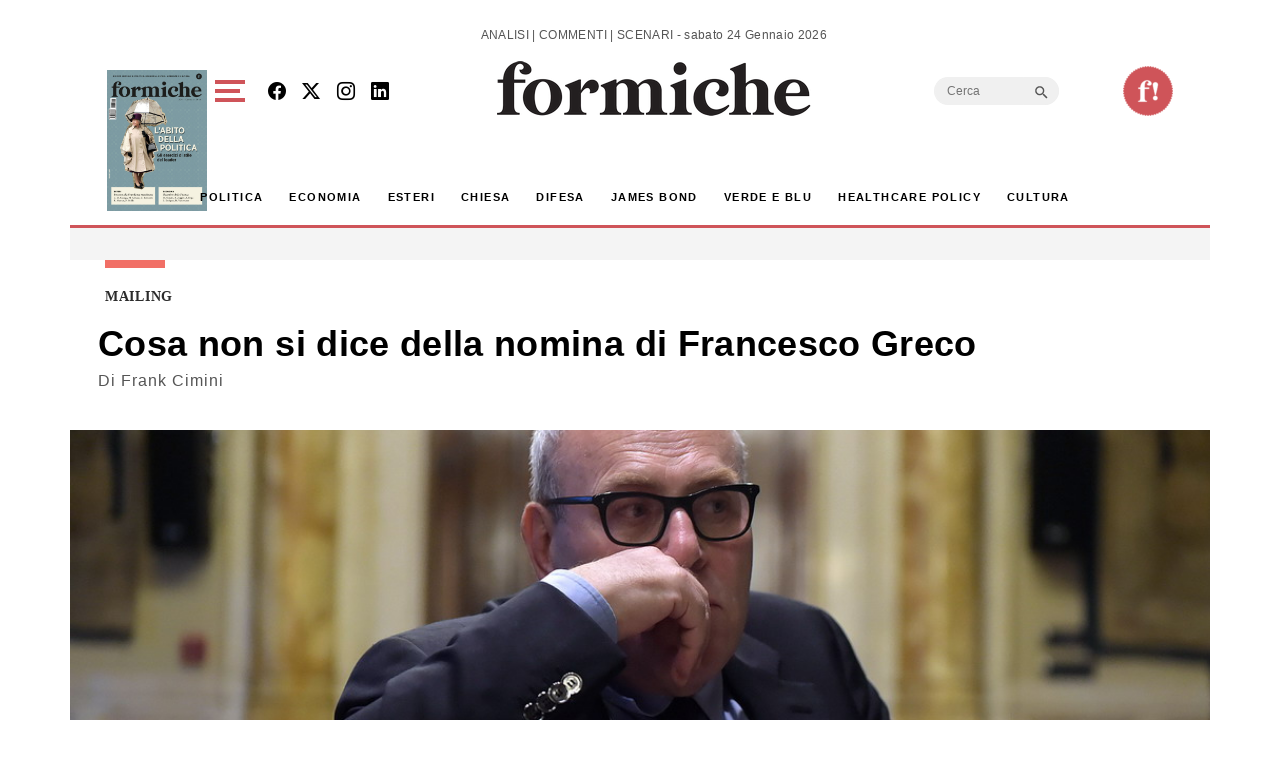

--- FILE ---
content_type: text/html; charset=UTF-8
request_url: https://formiche.net/2016/05/francesco-greco-procura-milano/
body_size: 20135
content:
<!DOCTYPE html>
<html lang="it-IT">
<head><style>img.lazy{min-height:1px}</style><link href="https://formiche.net/wp-content/plugins/w3-total-cache/pub/js/lazyload.min.js" as="script">
<script async src="https://securepubads.g.doubleclick.net/tag/js/gpt.js"></script>
<script>
  window.googletag = window.googletag || {cmd: []};
  googletag.cmd.push(function() {
    // Definizione degli slot pubblicitari
    googletag.defineSlot('/23023152950/Billboard', [970, 250], 'div-gpt-ad-1733742228354-0').addService(googletag.pubads());
    googletag.defineSlot('/23023152950/basexaltezza300250', [300, 250], 'div-gpt-ad-1733739660094-0').addService(googletag.pubads());
    googletag.defineSlot('/23023152950/Leaderboard', [728, 90], 'div-gpt-ad-1733742345501-0').addService(googletag.pubads());
	googletag.defineSlot('/23023152950/BillboardMobile', [300, 250], 'div-gpt-ad-billboard-mobile').addService(googletag.pubads());
    googletag.defineSlot('/23023152950/Halfpage', [300, 600], 'div-gpt-ad-1733742412129-0').addService(googletag.pubads());
    googletag.defineOutOfPageSlot('/23023152950/skinbg', 'div-gpt-ad-1733852363592-0').addService(googletag.pubads());
	googletag.defineSlot('/23023152950/f120600', [120, 600], 'div-gpt-ad-1744983418405-0').addService(googletag.pubads());
    // Configurazione delle richieste
    googletag.pubads().enableSingleRequest();
	googletag.pubads().collapseEmptyDivs();
    googletag.enableServices();
  });
</script>

	<meta charset="UTF-8">
	<meta name="viewport" content="width=device-width, initial-scale=1, shrink-to-fit=no">
<!-- Google tag (gtag.js) -->
<script async src="https://www.googletagmanager.com/gtag/js?id=G-777LTEMTE5"></script>
<script>
  window.dataLayer = window.dataLayer || [];
  function gtag(){dataLayer.push(arguments);}
  gtag('js', new Date());

  gtag('config', 'G-777LTEMTE5');
</script>
	<meta name='robots' content='index, follow, max-image-preview:large, max-snippet:-1, max-video-preview:-1' />
	<style>img:is([sizes="auto" i], [sizes^="auto," i]) { contain-intrinsic-size: 3000px 1500px }</style>
	
	<!-- This site is optimized with the Yoast SEO plugin v24.6 - https://yoast.com/wordpress/plugins/seo/ -->
	<title>Cosa non si dice della nomina di Francesco Greco - Formiche.net</title>
	<meta name="description" content="Il commento di Frank Cimini sulla nomina di Francesco Greco alla guida della procura di Milano" />
	<link rel="canonical" href="https://formiche.net/2016/05/francesco-greco-procura-milano/" />
	<meta property="og:locale" content="it_IT" />
	<meta property="og:type" content="article" />
	<meta property="og:title" content="Cosa non si dice della nomina di Francesco Greco - Formiche.net" />
	<meta property="og:description" content="Il commento di Frank Cimini sulla nomina di Francesco Greco alla guida della procura di Milano" />
	<meta property="og:url" content="https://formiche.net/2016/05/francesco-greco-procura-milano/" />
	<meta property="og:site_name" content="Formiche.net" />
	<meta property="article:published_time" content="2016-05-31T07:30:13+00:00" />
	<meta property="article:modified_time" content="2016-05-31T09:32:59+00:00" />
	<meta property="og:image" content="https://formiche.net/wp-content/blogs.dir/10051/files/2016/05/Imagoeconomica_825562.jpg" />
	<meta property="og:image:width" content="1133" />
	<meta property="og:image:height" content="754" />
	<meta property="og:image:type" content="image/jpeg" />
	<meta name="author" content="Redazione" />
	<meta name="twitter:card" content="summary_large_image" />
	<meta name="twitter:label1" content="Scritto da" />
	<meta name="twitter:data1" content="Redazione" />
	<meta name="twitter:label2" content="Tempo di lettura stimato" />
	<meta name="twitter:data2" content="1 minuto" />
	<script type="application/ld+json" class="yoast-schema-graph">{"@context":"https://schema.org","@graph":[{"@type":"WebPage","@id":"https://formiche.net/2016/05/francesco-greco-procura-milano/","url":"https://formiche.net/2016/05/francesco-greco-procura-milano/","name":"Cosa non si dice della nomina di Francesco Greco - Formiche.net","isPartOf":{"@id":"https://formiche.net/#website"},"primaryImageOfPage":{"@id":"https://formiche.net/2016/05/francesco-greco-procura-milano/#primaryimage"},"image":{"@id":"https://formiche.net/2016/05/francesco-greco-procura-milano/#primaryimage"},"thumbnailUrl":"https://formiche.net/wp-content/blogs.dir/10051/files/2016/05/Imagoeconomica_825562.jpg","datePublished":"2016-05-31T07:30:13+00:00","dateModified":"2016-05-31T09:32:59+00:00","author":{"@id":"https://formiche.net/#/schema/person/a114a0c8510b72c078bb1edc4e343ec2"},"description":"Il commento di Frank Cimini sulla nomina di Francesco Greco alla guida della procura di Milano","breadcrumb":{"@id":"https://formiche.net/2016/05/francesco-greco-procura-milano/#breadcrumb"},"inLanguage":"it-IT","potentialAction":[{"@type":"ReadAction","target":["https://formiche.net/2016/05/francesco-greco-procura-milano/"]}]},{"@type":"ImageObject","inLanguage":"it-IT","@id":"https://formiche.net/2016/05/francesco-greco-procura-milano/#primaryimage","url":"https://formiche.net/wp-content/blogs.dir/10051/files/2016/05/Imagoeconomica_825562.jpg","contentUrl":"https://formiche.net/wp-content/blogs.dir/10051/files/2016/05/Imagoeconomica_825562.jpg","width":1133,"height":754,"caption":"Francesco Greco"},{"@type":"BreadcrumbList","@id":"https://formiche.net/2016/05/francesco-greco-procura-milano/#breadcrumb","itemListElement":[{"@type":"ListItem","position":1,"name":"Home","item":"https://formiche.net/"},{"@type":"ListItem","position":2,"name":"Cosa non si dice della nomina di Francesco Greco"}]},{"@type":"WebSite","@id":"https://formiche.net/#website","url":"https://formiche.net/","name":"Formiche.net","description":"Analisi, commenti e scenari","potentialAction":[{"@type":"SearchAction","target":{"@type":"EntryPoint","urlTemplate":"https://formiche.net/?s={search_term_string}"},"query-input":{"@type":"PropertyValueSpecification","valueRequired":true,"valueName":"search_term_string"}}],"inLanguage":"it-IT"},{"@type":"Person","@id":"https://formiche.net/#/schema/person/a114a0c8510b72c078bb1edc4e343ec2","name":"Redazione","image":{"@type":"ImageObject","inLanguage":"it-IT","@id":"https://formiche.net/#/schema/person/image/","url":"https://secure.gravatar.com/avatar/?s=96&d=mm&r=g","contentUrl":"https://secure.gravatar.com/avatar/?s=96&d=mm&r=g","caption":"Redazione"},"url":"https://formiche.net/author/redazionedefault/"}]}</script>
	<!-- / Yoast SEO plugin. -->


<link rel='dns-prefetch' href='//cdn.jsdelivr.net' />
<link rel='dns-prefetch' href='//vjs.zencdn.net' />
<link rel='dns-prefetch' href='//www.googletagmanager.com' />
<link rel="alternate" type="application/rss+xml" title="Formiche.net &raquo; Feed" href="https://formiche.net/feed/" />
<script>
window._wpemojiSettings = {"baseUrl":"https:\/\/s.w.org\/images\/core\/emoji\/15.0.3\/72x72\/","ext":".png","svgUrl":"https:\/\/s.w.org\/images\/core\/emoji\/15.0.3\/svg\/","svgExt":".svg","source":{"concatemoji":"https:\/\/formiche.net\/wp-includes\/js\/wp-emoji-release.min.js?ver=72c89cb0b6b25073d15dacfbd353bb3c"}};
/*! This file is auto-generated */
!function(i,n){var o,s,e;function c(e){try{var t={supportTests:e,timestamp:(new Date).valueOf()};sessionStorage.setItem(o,JSON.stringify(t))}catch(e){}}function p(e,t,n){e.clearRect(0,0,e.canvas.width,e.canvas.height),e.fillText(t,0,0);var t=new Uint32Array(e.getImageData(0,0,e.canvas.width,e.canvas.height).data),r=(e.clearRect(0,0,e.canvas.width,e.canvas.height),e.fillText(n,0,0),new Uint32Array(e.getImageData(0,0,e.canvas.width,e.canvas.height).data));return t.every(function(e,t){return e===r[t]})}function u(e,t,n){switch(t){case"flag":return n(e,"\ud83c\udff3\ufe0f\u200d\u26a7\ufe0f","\ud83c\udff3\ufe0f\u200b\u26a7\ufe0f")?!1:!n(e,"\ud83c\uddfa\ud83c\uddf3","\ud83c\uddfa\u200b\ud83c\uddf3")&&!n(e,"\ud83c\udff4\udb40\udc67\udb40\udc62\udb40\udc65\udb40\udc6e\udb40\udc67\udb40\udc7f","\ud83c\udff4\u200b\udb40\udc67\u200b\udb40\udc62\u200b\udb40\udc65\u200b\udb40\udc6e\u200b\udb40\udc67\u200b\udb40\udc7f");case"emoji":return!n(e,"\ud83d\udc26\u200d\u2b1b","\ud83d\udc26\u200b\u2b1b")}return!1}function f(e,t,n){var r="undefined"!=typeof WorkerGlobalScope&&self instanceof WorkerGlobalScope?new OffscreenCanvas(300,150):i.createElement("canvas"),a=r.getContext("2d",{willReadFrequently:!0}),o=(a.textBaseline="top",a.font="600 32px Arial",{});return e.forEach(function(e){o[e]=t(a,e,n)}),o}function t(e){var t=i.createElement("script");t.src=e,t.defer=!0,i.head.appendChild(t)}"undefined"!=typeof Promise&&(o="wpEmojiSettingsSupports",s=["flag","emoji"],n.supports={everything:!0,everythingExceptFlag:!0},e=new Promise(function(e){i.addEventListener("DOMContentLoaded",e,{once:!0})}),new Promise(function(t){var n=function(){try{var e=JSON.parse(sessionStorage.getItem(o));if("object"==typeof e&&"number"==typeof e.timestamp&&(new Date).valueOf()<e.timestamp+604800&&"object"==typeof e.supportTests)return e.supportTests}catch(e){}return null}();if(!n){if("undefined"!=typeof Worker&&"undefined"!=typeof OffscreenCanvas&&"undefined"!=typeof URL&&URL.createObjectURL&&"undefined"!=typeof Blob)try{var e="postMessage("+f.toString()+"("+[JSON.stringify(s),u.toString(),p.toString()].join(",")+"));",r=new Blob([e],{type:"text/javascript"}),a=new Worker(URL.createObjectURL(r),{name:"wpTestEmojiSupports"});return void(a.onmessage=function(e){c(n=e.data),a.terminate(),t(n)})}catch(e){}c(n=f(s,u,p))}t(n)}).then(function(e){for(var t in e)n.supports[t]=e[t],n.supports.everything=n.supports.everything&&n.supports[t],"flag"!==t&&(n.supports.everythingExceptFlag=n.supports.everythingExceptFlag&&n.supports[t]);n.supports.everythingExceptFlag=n.supports.everythingExceptFlag&&!n.supports.flag,n.DOMReady=!1,n.readyCallback=function(){n.DOMReady=!0}}).then(function(){return e}).then(function(){var e;n.supports.everything||(n.readyCallback(),(e=n.source||{}).concatemoji?t(e.concatemoji):e.wpemoji&&e.twemoji&&(t(e.twemoji),t(e.wpemoji)))}))}((window,document),window._wpemojiSettings);
</script>
<style id='wp-emoji-styles-inline-css'>

	img.wp-smiley, img.emoji {
		display: inline !important;
		border: none !important;
		box-shadow: none !important;
		height: 1em !important;
		width: 1em !important;
		margin: 0 0.07em !important;
		vertical-align: -0.1em !important;
		background: none !important;
		padding: 0 !important;
	}
</style>
<link rel='stylesheet' id='wp-block-library-css' href='https://formiche.net/wp-includes/css/dist/block-library/style.min.css?ver=72c89cb0b6b25073d15dacfbd353bb3c' media='all' />
<style id='wp-block-library-theme-inline-css'>
.wp-block-audio :where(figcaption){color:#555;font-size:13px;text-align:center}.is-dark-theme .wp-block-audio :where(figcaption){color:#ffffffa6}.wp-block-audio{margin:0 0 1em}.wp-block-code{border:1px solid #ccc;border-radius:4px;font-family:Menlo,Consolas,monaco,monospace;padding:.8em 1em}.wp-block-embed :where(figcaption){color:#555;font-size:13px;text-align:center}.is-dark-theme .wp-block-embed :where(figcaption){color:#ffffffa6}.wp-block-embed{margin:0 0 1em}.blocks-gallery-caption{color:#555;font-size:13px;text-align:center}.is-dark-theme .blocks-gallery-caption{color:#ffffffa6}:root :where(.wp-block-image figcaption){color:#555;font-size:13px;text-align:center}.is-dark-theme :root :where(.wp-block-image figcaption){color:#ffffffa6}.wp-block-image{margin:0 0 1em}.wp-block-pullquote{border-bottom:4px solid;border-top:4px solid;color:currentColor;margin-bottom:1.75em}.wp-block-pullquote cite,.wp-block-pullquote footer,.wp-block-pullquote__citation{color:currentColor;font-size:.8125em;font-style:normal;text-transform:uppercase}.wp-block-quote{border-left:.25em solid;margin:0 0 1.75em;padding-left:1em}.wp-block-quote cite,.wp-block-quote footer{color:currentColor;font-size:.8125em;font-style:normal;position:relative}.wp-block-quote:where(.has-text-align-right){border-left:none;border-right:.25em solid;padding-left:0;padding-right:1em}.wp-block-quote:where(.has-text-align-center){border:none;padding-left:0}.wp-block-quote.is-large,.wp-block-quote.is-style-large,.wp-block-quote:where(.is-style-plain){border:none}.wp-block-search .wp-block-search__label{font-weight:700}.wp-block-search__button{border:1px solid #ccc;padding:.375em .625em}:where(.wp-block-group.has-background){padding:1.25em 2.375em}.wp-block-separator.has-css-opacity{opacity:.4}.wp-block-separator{border:none;border-bottom:2px solid;margin-left:auto;margin-right:auto}.wp-block-separator.has-alpha-channel-opacity{opacity:1}.wp-block-separator:not(.is-style-wide):not(.is-style-dots){width:100px}.wp-block-separator.has-background:not(.is-style-dots){border-bottom:none;height:1px}.wp-block-separator.has-background:not(.is-style-wide):not(.is-style-dots){height:2px}.wp-block-table{margin:0 0 1em}.wp-block-table td,.wp-block-table th{word-break:normal}.wp-block-table :where(figcaption){color:#555;font-size:13px;text-align:center}.is-dark-theme .wp-block-table :where(figcaption){color:#ffffffa6}.wp-block-video :where(figcaption){color:#555;font-size:13px;text-align:center}.is-dark-theme .wp-block-video :where(figcaption){color:#ffffffa6}.wp-block-video{margin:0 0 1em}:root :where(.wp-block-template-part.has-background){margin-bottom:0;margin-top:0;padding:1.25em 2.375em}
</style>
<style id='classic-theme-styles-inline-css'>
/*! This file is auto-generated */
.wp-block-button__link{color:#fff;background-color:#32373c;border-radius:9999px;box-shadow:none;text-decoration:none;padding:calc(.667em + 2px) calc(1.333em + 2px);font-size:1.125em}.wp-block-file__button{background:#32373c;color:#fff;text-decoration:none}
</style>
<style id='global-styles-inline-css'>
:root{--wp--preset--aspect-ratio--square: 1;--wp--preset--aspect-ratio--4-3: 4/3;--wp--preset--aspect-ratio--3-4: 3/4;--wp--preset--aspect-ratio--3-2: 3/2;--wp--preset--aspect-ratio--2-3: 2/3;--wp--preset--aspect-ratio--16-9: 16/9;--wp--preset--aspect-ratio--9-16: 9/16;--wp--preset--color--black: #000000;--wp--preset--color--cyan-bluish-gray: #abb8c3;--wp--preset--color--white: #ffffff;--wp--preset--color--pale-pink: #f78da7;--wp--preset--color--vivid-red: #cf2e2e;--wp--preset--color--luminous-vivid-orange: #ff6900;--wp--preset--color--luminous-vivid-amber: #fcb900;--wp--preset--color--light-green-cyan: #7bdcb5;--wp--preset--color--vivid-green-cyan: #00d084;--wp--preset--color--pale-cyan-blue: #8ed1fc;--wp--preset--color--vivid-cyan-blue: #0693e3;--wp--preset--color--vivid-purple: #9b51e0;--wp--preset--gradient--vivid-cyan-blue-to-vivid-purple: linear-gradient(135deg,rgba(6,147,227,1) 0%,rgb(155,81,224) 100%);--wp--preset--gradient--light-green-cyan-to-vivid-green-cyan: linear-gradient(135deg,rgb(122,220,180) 0%,rgb(0,208,130) 100%);--wp--preset--gradient--luminous-vivid-amber-to-luminous-vivid-orange: linear-gradient(135deg,rgba(252,185,0,1) 0%,rgba(255,105,0,1) 100%);--wp--preset--gradient--luminous-vivid-orange-to-vivid-red: linear-gradient(135deg,rgba(255,105,0,1) 0%,rgb(207,46,46) 100%);--wp--preset--gradient--very-light-gray-to-cyan-bluish-gray: linear-gradient(135deg,rgb(238,238,238) 0%,rgb(169,184,195) 100%);--wp--preset--gradient--cool-to-warm-spectrum: linear-gradient(135deg,rgb(74,234,220) 0%,rgb(151,120,209) 20%,rgb(207,42,186) 40%,rgb(238,44,130) 60%,rgb(251,105,98) 80%,rgb(254,248,76) 100%);--wp--preset--gradient--blush-light-purple: linear-gradient(135deg,rgb(255,206,236) 0%,rgb(152,150,240) 100%);--wp--preset--gradient--blush-bordeaux: linear-gradient(135deg,rgb(254,205,165) 0%,rgb(254,45,45) 50%,rgb(107,0,62) 100%);--wp--preset--gradient--luminous-dusk: linear-gradient(135deg,rgb(255,203,112) 0%,rgb(199,81,192) 50%,rgb(65,88,208) 100%);--wp--preset--gradient--pale-ocean: linear-gradient(135deg,rgb(255,245,203) 0%,rgb(182,227,212) 50%,rgb(51,167,181) 100%);--wp--preset--gradient--electric-grass: linear-gradient(135deg,rgb(202,248,128) 0%,rgb(113,206,126) 100%);--wp--preset--gradient--midnight: linear-gradient(135deg,rgb(2,3,129) 0%,rgb(40,116,252) 100%);--wp--preset--font-size--small: 13px;--wp--preset--font-size--medium: 20px;--wp--preset--font-size--large: 36px;--wp--preset--font-size--x-large: 42px;--wp--preset--spacing--20: 0.44rem;--wp--preset--spacing--30: 0.67rem;--wp--preset--spacing--40: 1rem;--wp--preset--spacing--50: 1.5rem;--wp--preset--spacing--60: 2.25rem;--wp--preset--spacing--70: 3.38rem;--wp--preset--spacing--80: 5.06rem;--wp--preset--shadow--natural: 6px 6px 9px rgba(0, 0, 0, 0.2);--wp--preset--shadow--deep: 12px 12px 50px rgba(0, 0, 0, 0.4);--wp--preset--shadow--sharp: 6px 6px 0px rgba(0, 0, 0, 0.2);--wp--preset--shadow--outlined: 6px 6px 0px -3px rgba(255, 255, 255, 1), 6px 6px rgba(0, 0, 0, 1);--wp--preset--shadow--crisp: 6px 6px 0px rgba(0, 0, 0, 1);}:where(.is-layout-flex){gap: 0.5em;}:where(.is-layout-grid){gap: 0.5em;}body .is-layout-flex{display: flex;}.is-layout-flex{flex-wrap: wrap;align-items: center;}.is-layout-flex > :is(*, div){margin: 0;}body .is-layout-grid{display: grid;}.is-layout-grid > :is(*, div){margin: 0;}:where(.wp-block-columns.is-layout-flex){gap: 2em;}:where(.wp-block-columns.is-layout-grid){gap: 2em;}:where(.wp-block-post-template.is-layout-flex){gap: 1.25em;}:where(.wp-block-post-template.is-layout-grid){gap: 1.25em;}.has-black-color{color: var(--wp--preset--color--black) !important;}.has-cyan-bluish-gray-color{color: var(--wp--preset--color--cyan-bluish-gray) !important;}.has-white-color{color: var(--wp--preset--color--white) !important;}.has-pale-pink-color{color: var(--wp--preset--color--pale-pink) !important;}.has-vivid-red-color{color: var(--wp--preset--color--vivid-red) !important;}.has-luminous-vivid-orange-color{color: var(--wp--preset--color--luminous-vivid-orange) !important;}.has-luminous-vivid-amber-color{color: var(--wp--preset--color--luminous-vivid-amber) !important;}.has-light-green-cyan-color{color: var(--wp--preset--color--light-green-cyan) !important;}.has-vivid-green-cyan-color{color: var(--wp--preset--color--vivid-green-cyan) !important;}.has-pale-cyan-blue-color{color: var(--wp--preset--color--pale-cyan-blue) !important;}.has-vivid-cyan-blue-color{color: var(--wp--preset--color--vivid-cyan-blue) !important;}.has-vivid-purple-color{color: var(--wp--preset--color--vivid-purple) !important;}.has-black-background-color{background-color: var(--wp--preset--color--black) !important;}.has-cyan-bluish-gray-background-color{background-color: var(--wp--preset--color--cyan-bluish-gray) !important;}.has-white-background-color{background-color: var(--wp--preset--color--white) !important;}.has-pale-pink-background-color{background-color: var(--wp--preset--color--pale-pink) !important;}.has-vivid-red-background-color{background-color: var(--wp--preset--color--vivid-red) !important;}.has-luminous-vivid-orange-background-color{background-color: var(--wp--preset--color--luminous-vivid-orange) !important;}.has-luminous-vivid-amber-background-color{background-color: var(--wp--preset--color--luminous-vivid-amber) !important;}.has-light-green-cyan-background-color{background-color: var(--wp--preset--color--light-green-cyan) !important;}.has-vivid-green-cyan-background-color{background-color: var(--wp--preset--color--vivid-green-cyan) !important;}.has-pale-cyan-blue-background-color{background-color: var(--wp--preset--color--pale-cyan-blue) !important;}.has-vivid-cyan-blue-background-color{background-color: var(--wp--preset--color--vivid-cyan-blue) !important;}.has-vivid-purple-background-color{background-color: var(--wp--preset--color--vivid-purple) !important;}.has-black-border-color{border-color: var(--wp--preset--color--black) !important;}.has-cyan-bluish-gray-border-color{border-color: var(--wp--preset--color--cyan-bluish-gray) !important;}.has-white-border-color{border-color: var(--wp--preset--color--white) !important;}.has-pale-pink-border-color{border-color: var(--wp--preset--color--pale-pink) !important;}.has-vivid-red-border-color{border-color: var(--wp--preset--color--vivid-red) !important;}.has-luminous-vivid-orange-border-color{border-color: var(--wp--preset--color--luminous-vivid-orange) !important;}.has-luminous-vivid-amber-border-color{border-color: var(--wp--preset--color--luminous-vivid-amber) !important;}.has-light-green-cyan-border-color{border-color: var(--wp--preset--color--light-green-cyan) !important;}.has-vivid-green-cyan-border-color{border-color: var(--wp--preset--color--vivid-green-cyan) !important;}.has-pale-cyan-blue-border-color{border-color: var(--wp--preset--color--pale-cyan-blue) !important;}.has-vivid-cyan-blue-border-color{border-color: var(--wp--preset--color--vivid-cyan-blue) !important;}.has-vivid-purple-border-color{border-color: var(--wp--preset--color--vivid-purple) !important;}.has-vivid-cyan-blue-to-vivid-purple-gradient-background{background: var(--wp--preset--gradient--vivid-cyan-blue-to-vivid-purple) !important;}.has-light-green-cyan-to-vivid-green-cyan-gradient-background{background: var(--wp--preset--gradient--light-green-cyan-to-vivid-green-cyan) !important;}.has-luminous-vivid-amber-to-luminous-vivid-orange-gradient-background{background: var(--wp--preset--gradient--luminous-vivid-amber-to-luminous-vivid-orange) !important;}.has-luminous-vivid-orange-to-vivid-red-gradient-background{background: var(--wp--preset--gradient--luminous-vivid-orange-to-vivid-red) !important;}.has-very-light-gray-to-cyan-bluish-gray-gradient-background{background: var(--wp--preset--gradient--very-light-gray-to-cyan-bluish-gray) !important;}.has-cool-to-warm-spectrum-gradient-background{background: var(--wp--preset--gradient--cool-to-warm-spectrum) !important;}.has-blush-light-purple-gradient-background{background: var(--wp--preset--gradient--blush-light-purple) !important;}.has-blush-bordeaux-gradient-background{background: var(--wp--preset--gradient--blush-bordeaux) !important;}.has-luminous-dusk-gradient-background{background: var(--wp--preset--gradient--luminous-dusk) !important;}.has-pale-ocean-gradient-background{background: var(--wp--preset--gradient--pale-ocean) !important;}.has-electric-grass-gradient-background{background: var(--wp--preset--gradient--electric-grass) !important;}.has-midnight-gradient-background{background: var(--wp--preset--gradient--midnight) !important;}.has-small-font-size{font-size: var(--wp--preset--font-size--small) !important;}.has-medium-font-size{font-size: var(--wp--preset--font-size--medium) !important;}.has-large-font-size{font-size: var(--wp--preset--font-size--large) !important;}.has-x-large-font-size{font-size: var(--wp--preset--font-size--x-large) !important;}
:where(.wp-block-post-template.is-layout-flex){gap: 1.25em;}:where(.wp-block-post-template.is-layout-grid){gap: 1.25em;}
:where(.wp-block-columns.is-layout-flex){gap: 2em;}:where(.wp-block-columns.is-layout-grid){gap: 2em;}
:root :where(.wp-block-pullquote){font-size: 1.5em;line-height: 1.6;}
</style>
<link rel='stylesheet' id='vgp-styles-css' href='https://formiche.net/wp-content/plugins/isw_____isay-videogallery-aska/css/video-gallery.css?ver=72c89cb0b6b25073d15dacfbd353bb3c' media='all' />
<link rel='stylesheet' id='wowpopup-maincss-css' href='https://formiche.net/wp-content/plugins/wowpopup/public/css/wowpopup.min.css?ver=1.0.0' media='all' />
<link rel='stylesheet' id='mc4wp-form-basic-css' href='https://formiche.net/wp-content/plugins/mailchimp-for-wp/assets/css/form-basic.css?ver=4.10.2' media='all' />
<link rel='stylesheet' id='ivory-search-styles-css' href='https://formiche.net/wp-content/plugins/add-search-to-menu/public/css/ivory-search.min.css?ver=5.5.9' media='all' />
<link rel='stylesheet' id='style-css' href='https://formiche.net/wp-content/themes/formiche/style.css?ver=1.3.8' media='all' />
<link rel='stylesheet' id='main-css' href='https://formiche.net/wp-content/themes/formiche/assets/dist/main.css?ver=3.3.5' media='all' />
<link rel='stylesheet' id='swipercss-css' href='https://cdn.jsdelivr.net/npm/swiper@9/swiper-bundle.min.css?ver=72c89cb0b6b25073d15dacfbd353bb3c' media='all' />
<link rel='stylesheet' id='bootstrapicon-css' href='https://cdn.jsdelivr.net/npm/bootstrap-icons@1.11.3/font/bootstrap-icons.min.css?ver=72c89cb0b6b25073d15dacfbd353bb3c' media='all' />
<link rel='stylesheet' id='videojs-css-css' href='https://vjs.zencdn.net/8.0.4/video-js.css?ver=72c89cb0b6b25073d15dacfbd353bb3c' media='all' />
<link rel='stylesheet' id='__EPYT__style-css' href='https://formiche.net/wp-content/plugins/youtube-embed-plus/styles/ytprefs.min.css?ver=14.2.1.3' media='all' />
<style id='__EPYT__style-inline-css'>

                .epyt-gallery-thumb {
                        width: 33.333%;
                }
                
</style>
<script src="https://formiche.net/wp-includes/js/jquery/jquery.min.js?ver=3.7.1" id="jquery-core-js"></script>
<script src="https://formiche.net/wp-includes/js/jquery/jquery-migrate.min.js?ver=3.4.1" id="jquery-migrate-js"></script>

<!-- Snippet del tag Google (gtag.js) aggiunto da Site Kit -->
<!-- Snippet Google Analytics aggiunto da Site Kit -->
<script src="https://www.googletagmanager.com/gtag/js?id=G-50ZRLKFD95" id="google_gtagjs-js" async></script>
<script id="google_gtagjs-js-after">
window.dataLayer = window.dataLayer || [];function gtag(){dataLayer.push(arguments);}
gtag("set","linker",{"domains":["formiche.net"]});
gtag("js", new Date());
gtag("set", "developer_id.dZTNiMT", true);
gtag("config", "G-50ZRLKFD95");
</script>
<script id="__ytprefs__-js-extra">
var _EPYT_ = {"ajaxurl":"https:\/\/formiche.net\/wp-admin\/admin-ajax.php","security":"88150d413b","gallery_scrolloffset":"20","eppathtoscripts":"https:\/\/formiche.net\/wp-content\/plugins\/youtube-embed-plus\/scripts\/","eppath":"https:\/\/formiche.net\/wp-content\/plugins\/youtube-embed-plus\/","epresponsiveselector":"[\"iframe.__youtube_prefs_widget__\"]","epdovol":"1","version":"14.2.1.3","evselector":"iframe.__youtube_prefs__[src], iframe[src*=\"youtube.com\/embed\/\"], iframe[src*=\"youtube-nocookie.com\/embed\/\"]","ajax_compat":"","maxres_facade":"eager","ytapi_load":"light","pause_others":"","stopMobileBuffer":"1","facade_mode":"","not_live_on_channel":"","vi_active":"","vi_js_posttypes":[]};
</script>
<script src="https://formiche.net/wp-content/plugins/youtube-embed-plus/scripts/ytprefs.min.js?ver=14.2.1.3" id="__ytprefs__-js"></script>
<link rel="https://api.w.org/" href="https://formiche.net/wp-json/" /><link rel="alternate" title="JSON" type="application/json" href="https://formiche.net/wp-json/wp/v2/posts/514156" /><link rel="EditURI" type="application/rsd+xml" title="RSD" href="https://formiche.net/xmlrpc.php?rsd" />

<link rel='shortlink' href='https://formiche.net/?p=514156' />
<link rel="alternate" title="oEmbed (JSON)" type="application/json+oembed" href="https://formiche.net/wp-json/oembed/1.0/embed?url=https%3A%2F%2Fformiche.net%2F2016%2F05%2Ffrancesco-greco-procura-milano%2F" />
<link rel="alternate" title="oEmbed (XML)" type="text/xml+oembed" href="https://formiche.net/wp-json/oembed/1.0/embed?url=https%3A%2F%2Fformiche.net%2F2016%2F05%2Ffrancesco-greco-procura-milano%2F&#038;format=xml" />
<meta name="generator" content="Site Kit by Google 1.170.0" /><script type="text/javascript">
           var ajaxurl = "https://formiche.net/wp-admin/admin-ajax.php";
         </script><link rel="amphtml" href="https://formiche.net/2016/05/francesco-greco-procura-milano/?amp"><link rel="icon" href="https://formiche.net/wp-content/blogs.dir/10051/files/2024/05/logo-solo-F-e1712248600163.png" sizes="32x32" />
<link rel="icon" href="https://formiche.net/wp-content/blogs.dir/10051/files/2024/05/logo-solo-F-e1712248600163.png" sizes="192x192" />
<link rel="apple-touch-icon" href="https://formiche.net/wp-content/blogs.dir/10051/files/2024/05/logo-solo-F-e1712248600163.png" />
<meta name="msapplication-TileImage" content="https://formiche.net/wp-content/blogs.dir/10051/files/2024/05/logo-solo-F-e1712248600163.png" />


      <style>
      #wowpopup1306223 .modelBox, #wowpopup1306223 .insidepopup.splitlayout, #wowpopup1306223 .insidepopup {  width: 600px; max-width:100%;}
      #wowpopup1306223 .modelBox.SimpleTopBar, #wowpopup1306223 .SimpleTopBar .insidepopup.splitlayout, #wowpopup1306223 .SimpleTopBar .insidepopup,  #wowpopup1306223 .modelBox.SimpleBottomBar, #wowpopup1306223 .SimpleBottomBar .insidepopup.splitlayout, #wowpopup1306223 .SimpleBottomBar .insidepopup {width:100%;}
      .wowpopup-overlay {background-color:rgba(0,0,0,0.7);}
      #wowpopup1306223 a.wowpopup-closebutton { background-color:#333333; color: #ffffff; }
      #wowpopup1306223 .insidepopup { background-color: #f9f9f9;}
      #wowpopup1306223 h2.wow-title { color: #f26f65;}
      #wowpopup1306223 .wowpopup-text {color:#999999; }
      #wowpopup1306223 .wowpopup-text a {color:#999999; }
      #wowpopup1306223 .wowpopup-text a.wowpopup-button, #wowpopup1306223 .wowpopup-text #mc_embed_signup .button {background-color:#5fba7d; color:#ffffff;}
      #wowpopup1306223 .wowpopup-text a.wowpopup-button.wowbuttonghost {	background-color:transparent;	color:#5fba7d; 	border:2px solid; }
      </style>


      



    		<style id="wp-custom-css">
			.topcontent .topwide h3 a {
    margin: 20px 10% 20px 0!important;
			font-size: 40px!important;
}

._bgsc {
   background:linear-gradient(to top, rgba(0,0,0,0.95) 0%,rgba(0,0,0,0) 60%)!important;
}


.entry-content .intro {
	font-size:26px;
	line-height:30px;
}

.gogodigital-slider-item-info h3 a {
	font-size:14px!important;
}


@media screen and (max-width: 700px) {
  .topcontent .topwide h3 a {
		font-size:30px!important;
	}
}

.mt-2 .fs-20 .fw-bold {
	font-size:0.9 rem;
}

.is-form-style input.is-search-input {
	height:28px!important;
	font-size:12px!important;
	border-bottom-left-radius:15px!important;
	border-top-left-radius:15px!important
}

.is-form-style button.is-search-submit{
	height:28px!important;
	
}
 
.is-search-icon {
	height:28px!important;
	
}

.is-search-icon svg {
	width:17px!important;
	color:#f26f65!important;
}


#preheader > div:nth-child(3) > div > form > button, #preheader > div:nth-child(3) > div > form > button > span.is-search-icon {
	border-bottom-right-radius:15px!important;
	border-top-right-radius:15px!important;
}

#umenuns {
	margin: 10px 15px 0 0;
}

.p-2 {
	margin-top:7px;
}







		</style>
					<style type="text/css" media="screen">
			/* Ivory search custom CSS code */
			.is-form-style input.is-search-input  {
    -webkit-appearance: none;
    -webkit-border-bottom-left-radius: 10px;
    border-bottom-left-radius: 10px;
    -webkit-border-top-left-radius: 10px;
    border-top-left-radius: 10px;
}

#preheader > div:nth-child(3) > div > form > button, #preheader > div:nth-child(3) > div > form > button > span.is-search-icon {
    -webkit-appearance: none;
    -webkit-border-bottom-right-radius: 10px;
    border-bottom-right-radius: 10px;
    -webkit-border-top-right-radius: 10px;
    border-top-right-radius: 10px;
}
			</style>
					<style type="text/css">
					.is-form-id-1283116 .is-search-submit:focus,
			.is-form-id-1283116 .is-search-submit:hover,
			.is-form-id-1283116 .is-search-submit,
            .is-form-id-1283116 .is-search-icon {
			            background-color: #f0f0f0 !important;            border-color: #f0f0f0 !important;			}
            			.is-form-style-1.is-form-id-1283116 .is-search-input:focus,
			.is-form-style-1.is-form-id-1283116 .is-search-input:hover,
			.is-form-style-1.is-form-id-1283116 .is-search-input,
			.is-form-style-2.is-form-id-1283116 .is-search-input:focus,
			.is-form-style-2.is-form-id-1283116 .is-search-input:hover,
			.is-form-style-2.is-form-id-1283116 .is-search-input,
			.is-form-style-3.is-form-id-1283116 .is-search-input:focus,
			.is-form-style-3.is-form-id-1283116 .is-search-input:hover,
			.is-form-style-3.is-form-id-1283116 .is-search-input,
			.is-form-id-1283116 .is-search-input:focus,
			.is-form-id-1283116 .is-search-input:hover,
			.is-form-id-1283116 .is-search-input {
                                                                border-color: #f0f0f0 !important;                                background-color: #f0f0f0 !important;			}
                        			</style>
		</head>


<body class="post-template-default single single-post postid-514156 single-format-standard formiche">

<a href="#main" class="visually-hidden-focusable">Skip to main content</a>

<div id="wrapper">
	<header class="_hdrsng container">

		<div class="_wrphd container">
		<div id="preheader" class="container">
			<div class="col-md-3 col d-md-flex scrollheaderisw" style="margin-top:50px;">
				<div id="umenu" style="max-width: unset;" class="col-md col d-flex w-100">
						<div class="logoscroll"><div class="_logoscroll"><a href="https://formiche.net"><img width="50" height="50" src="data:image/svg+xml,%3Csvg%20xmlns='http://www.w3.org/2000/svg'%20viewBox='0%200%2050%2050'%3E%3C/svg%3E" data-src="https://formiche.net/wp-content/blogs.dir/10051/files/2024/05/logo-solo-F-e1712248600163.png" class="image wp-image-1625099  attachment-full size-full lazy" alt="" style="max-width: 100%; height: auto;" decoding="async" /></a></div></div>
						<div class="bbnt_new">
							<a href="//rivista.formiche.net"><img class="lazy" style="max-width:100px" src="data:image/svg+xml,%3Csvg%20xmlns='http://www.w3.org/2000/svg'%20viewBox='0%200%201%201'%3E%3C/svg%3E" data-src="https://rivista.formiche.net/wp-content/uploads/lastimgrivista/lasrivista.jpeg"></a>
						</div>
					<a data-bs-toggle="offcanvas" href="#offcanvasMenu" role="button" aria-controls="offcanvasMenu">
						<div id="umenuns" class="_usmm ms-2">
							<div></div>
							<div></div>
							<div></div>
						</div>
					</a>
				</div>
				<div class="col-md col text-end social_ic" style="margin-top:-5px;">
						<div class="d-md-flex d-none fs20 black justify-content-end" >
							<a class="p-2" target="_blank" title="Formiche.net Facebook" href="https://it-it.facebook.com/formichenews/" rel="noopener"><i class="bi bi-facebook"></i></a>
							<a class="p-2" target="_blank" title="Formiche.net X" href="https://twitter.com/formichenews" rel="noopener"><i class="bi bi-twitter-x"></i></a>
							<a class="p-2" target="_blank" title="Formiche.net Instagram" href="https://www.instagram.com/formichenews/?hl=it/" rel="noopener"><i class="bi bi-instagram"></i></a>
							<a class="p-2" target="_blank" title="Formiche.net Linkedin" href="https://www.linkedin.com/company/formiche/" rel="noopener"><i class="bi bi-linkedin"></i>
							</a>
						</div>
						<div class="d-none d-sm-none rounded-circle bgrey">
							<i class="rossotxt bi bi-envelope"></i>
						</div>
				</div>	
			</div>		
			<a style="margin-top: -90px;" class="logomobile navbar-brand col-md-6 text-center" href="https://formiche.net" title="Formiche.net" rel="home">
						<p style="color: #555555;
						font-family: 'Cabin', sans-serif;
						font-size: 12px;
						line-height: 19px;
						letter-spacing: 0.35px;
						-webkit-line-clamp: 7;
						-webkit-box-orient: vertical;
						overflow: hidden;
						display: -webkit-box;">
							ANALISI | COMMENTI | SCENARI - 
							sabato 24 Gennaio 2026						 </p>
													<img class="lazy" src="data:image/svg+xml,%3Csvg%20xmlns='http://www.w3.org/2000/svg'%20viewBox='0%200%201%201'%3E%3C/svg%3E" data-src="https://formiche.net/wp-content/blogs.dir/10051/files/2024/05/nuovo-logo-formiche_def.png" alt="Formiche.net" />
									</a>
			<div class="col-md-3 col-3 text-end searchscrolled"  style="max-width: 125px;margin-top: -50px;">
			<div class="_prsrc">
					<!-- <svg id="srctp" xmlns="http://www.w3.org/2000/svg" width="38" height="38" viewBox="0 0 38 38">
									<g id="_srctpxd" data-name="_srctpxd" transform="translate(-401 -268)">
										<circle class="noclick" id="Ellisse_6" data-name="Ellisse 6" cx="19" cy="19" r="19" transform="translate(401 268)" fill="#f0f0f0"/>
										<g id="_srctp" data-name="src" transform="translate(412 279)">
										<g id="_srctp2" data-name="src2" transform="translate(0 0)">
											<path id="Tracciato_7" data-name="Tracciato 7" d="M166.988,94.639a1.5,1.5,0,0,1-2.125,0l-2.652-2.652a7.043,7.043,0,1,1,2.125-2.124l2.652,2.652A1.5,1.5,0,0,1,166.988,94.639ZM158.44,81.082a5.009,5.009,0,1,0,5.009,5.009A5.01,5.01,0,0,0,158.44,81.082Z" transform="translate(-151.428 -79.079)" fill="#fff"/>
										</g>
										<path class="noclick" id="Color_Overlay" data-name="Color Overlay" d="M13.435,15.561l-2.652-2.652a7.042,7.042,0,1,1,2.125-2.124l2.652,2.652a1.5,1.5,0,1,1-2.124,2.125ZM2,7.013A5.009,5.009,0,1,0,7.012,2,5.008,5.008,0,0,0,2,7.013Z" fill="#f26f65"/>
										</g>
									</g>
					</svg> -->

					<form  class="is-search-form is-form-style is-form-style-3 is-form-id-1283116 " action="https://formiche.net/" method="get" role="search" ><label for="is-search-input-1283116"><span class="is-screen-reader-text">Search for:</span><input  type="search" id="is-search-input-1283116" name="s" value="" class="is-search-input" placeholder="Cerca" autocomplete=off /></label><button type="submit" class="is-search-submit"><span class="is-screen-reader-text">Search Button</span><span class="is-search-icon"><svg focusable="false" aria-label="Search" xmlns="http://www.w3.org/2000/svg" viewBox="0 0 24 24" width="24px"><path d="M15.5 14h-.79l-.28-.27C15.41 12.59 16 11.11 16 9.5 16 5.91 13.09 3 9.5 3S3 5.91 3 9.5 5.91 16 9.5 16c1.61 0 3.09-.59 4.23-1.57l.27.28v.79l5 4.99L20.49 19l-4.99-5zm-6 0C7.01 14 5 11.99 5 9.5S7.01 5 9.5 5 14 7.01 14 9.5 11.99 14 9.5 14z"></path></svg></span></button><input type="hidden" name="id" value="1283116" /></form>				</div>
						</div>
			<div class="col-md-3 col-3 text-end scrollno" style="max-width: 100px;margin-top: -50px;">
					<div class="d-md-flex d-none fs24 black justify-content-end">
					<a class="navbar-brand col-md-6 text-center" href="https://formiche.net" title="Formiche.net" rel="home">
						<img class="lazy" src="data:image/svg+xml,%3Csvg%20xmlns='http://www.w3.org/2000/svg'%20viewBox='0%200%201%201'%3E%3C/svg%3E" data-src="https://formiche.net/wp-content/uploads/2024/04/logo-solo-F-e1712248600163.png"></a>
                    </div>
					<div class="d-none d-sm-none rounded-circle bgrey">
						<i class="rossotxt bi bi-envelope"></i>
					</div>
			</div>
		</div>
		<nav id="header" class="navbar navbar-expand-md navbar-light home" style="margin-top:-50px;">
			<div class="container">

				<button class="navbar-toggler" type="button" data-bs-toggle="collapse" data-bs-target="#navbar" aria-controls="navbar" aria-expanded="false" aria-label="Toggle navigation">
					<span class="navbar-toggler-icon"></span>
				</button>

				<div id="navbar" class="collapse navbar-collapse">
					<ul id="menu-menutop" class="navbar-nav me-auto ms-auto"><li itemscope="itemscope" itemtype="https://www.schema.org/SiteNavigationElement" id="menu-item-392889" class="duemila13 menu-item menu-item-type-taxonomy menu-item-object-category current-post-ancestor current-menu-parent current-post-parent nav-item menu-item-392889"><a aria-current="page" title="Politica" href="https://formiche.net/sezione/politica/" class="nav-link">Politica<span class="color" style="border-bottom-color:#fcd920" id="colore-392889"></span></a></li>
<li itemscope="itemscope" itemtype="https://www.schema.org/SiteNavigationElement" id="menu-item-392890" class="spread menu-item menu-item-type-taxonomy menu-item-object-category nav-item menu-item-392890"><a title="Economia" href="https://formiche.net/sezione/economia/" class="nav-link">Economia<span class="color" style="border-bottom-color:#e24a37" id="colore-392890"></span></a></li>
<li itemscope="itemscope" itemtype="https://www.schema.org/SiteNavigationElement" id="menu-item-392891" class="feluche menu-item menu-item-type-taxonomy menu-item-object-category nav-item menu-item-392891"><a title="Esteri" href="https://formiche.net/sezione/esteri/" class="nav-link">Esteri<span class="color" style="border-bottom-color:#286cd7" id="colore-392891"></span></a></li>
<li itemscope="itemscope" itemtype="https://www.schema.org/SiteNavigationElement" id="menu-item-1612940" class="menu-item menu-item-type-taxonomy menu-item-object-category nav-item menu-item-1612940"><a title="Chiesa" href="https://formiche.net/sezione/chiesa/" class="nav-link">Chiesa<span class="color" style="border-bottom-color:#ab5c96" id="colore-1612940"></span></a></li>
<li itemscope="itemscope" itemtype="https://www.schema.org/SiteNavigationElement" id="menu-item-1333026" class="menu-item menu-item-type-taxonomy menu-item-object-category nav-item menu-item-1333026"><a title="Difesa" href="https://formiche.net/sezione/difesa/" class="nav-link">Difesa<span class="color" style="border-bottom-color:#66ccff" id="colore-1333026"></span></a></li>
<li itemscope="itemscope" itemtype="https://www.schema.org/SiteNavigationElement" id="menu-item-392893" class="jamesbond menu-item menu-item-type-taxonomy menu-item-object-category nav-item menu-item-392893"><a title="James Bond" href="https://formiche.net/sezione/james-bond/" class="nav-link">James Bond<span class="color" style="border-bottom-color:#a6aebb" id="colore-392893"></span></a></li>
<li itemscope="itemscope" itemtype="https://www.schema.org/SiteNavigationElement" id="menu-item-1566751" class="menu-item menu-item-type-taxonomy menu-item-object-category nav-item menu-item-1566751"><a title="Verde e blu" href="https://formiche.net/sezione/verde-e-blu/" class="nav-link">Verde e blu<span class="color" style="border-bottom-color:#84b154" id="colore-1566751"></span></a></li>
<li itemscope="itemscope" itemtype="https://www.schema.org/SiteNavigationElement" id="menu-item-1627008" class="menu-item menu-item-type-taxonomy menu-item-object-category nav-item menu-item-1627008"><a title="Healthcare Policy" href="https://formiche.net/sezione/healthcare-policy/" class="nav-link">Healthcare Policy<span class="color" style="border-bottom-color:" id="colore-1627008"></span></a></li>
<li itemscope="itemscope" itemtype="https://www.schema.org/SiteNavigationElement" id="menu-item-1550335" class="menu-item menu-item-type-taxonomy menu-item-object-category nav-item menu-item-1550335"><a title="Cultura" href="https://formiche.net/sezione/cultura/" class="nav-link">Cultura<span class="color" style="border-bottom-color:#af7500" id="colore-1550335"></span></a></li>
</ul>				</div><!-- /.navbar-collapse -->
			</div><!-- /.container -->
		</nav><!-- /#header -->
		</div>
	</header>

	<main id="main" class="container">
				<div class="formsrc">
					<form role="search" method="get" id="searchform" class="form-horizontal searchform" action="https://formiche.net/" >  
					<div class="form-group my-2">
					<label for="contain">Parola chiave</label>
					<input class="form-control" placeholder="Inserisci qui la parola chiave" type="text" value="" name="s" id="s" />
				</div>
				<div class="form-group my-2">
				  <label for="filter">Filtra per:</label><select  name='cat' id='cat' class='form-select'>
	<option value='0' selected='selected'>categorie</option>
	<option class="level-0" value="1">Frase</option>
	<option class="level-0" value="3">Politica</option>
	<option class="level-0" value="4">Appuntamenti</option>
	<option class="level-0" value="5">Ambiente</option>
	<option class="level-0" value="6">Video</option>
	<option class="level-0" value="7">Pensieri Stupendi</option>
	<option class="level-0" value="8">Economia</option>
	<option class="level-0" value="9">Blog</option>
	<option class="level-0" value="11">Esteri</option>
	<option class="level-0" value="12">Innovazione</option>
	<option class="level-0" value="13">Archivio Formiche</option>
	<option class="level-0" value="14">Rassegna Stampa</option>
	<option class="level-0" value="16">Tutto Il Mondo &egrave; Macondo</option>
	<option class="level-0" value="17">L&#039;oracolo Della Politica</option>
	<option class="level-0" value="21">News</option>
	<option class="level-0" value="24">Extra</option>
	<option class="level-0" value="39">Dalla Rivista</option>
	<option class="level-0" value="60">James Bond</option>
	<option class="level-0" value="61">Chiesa</option>
	<option class="level-0" value="97">Rubriche</option>
	<option class="level-0" value="5706">Estratti</option>
	<option class="level-0" value="8064">Mailing</option>
	<option class="level-0" value="11086">1992</option>
	<option class="level-0" value="11427">Frase @en</option>
	<option class="level-0" value="11428">@en</option>
	<option class="level-0" value="11682">USA2020</option>
	<option class="level-0" value="35604">Mobilità</option>
	<option class="level-0" value="40069">Airpress</option>
	<option class="level-0" value="44062">mailing1</option>
	<option class="level-0" value="44065">mailing2</option>
	<option class="level-0" value="44068">mailing3</option>
	<option class="level-0" value="44071">mailing4</option>
	<option class="level-0" value="44077">mailing6</option>
	<option class="level-0" value="44080">mailing7</option>
	<option class="level-0" value="44083">mailing8</option>
	<option class="level-0" value="44086">mailing9</option>
	<option class="level-0" value="44089">mailing10</option>
	<option class="level-0" value="44092">mailing11</option>
	<option class="level-0" value="44095">mailing12</option>
	<option class="level-0" value="44098">mailing13</option>
	<option class="level-0" value="44101">mailing14</option>
	<option class="level-0" value="44104">mailing15</option>
	<option class="level-0" value="44107">mailing16</option>
	<option class="level-0" value="47775">Europa Atlantica</option>
	<option class="level-0" value="50416">Interviste</option>
	<option class="level-0" value="50419">Esclusiva</option>
	<option class="level-0" value="50439">Feluche</option>
	<option class="level-0" value="50442">Porpora</option>
	<option class="level-0" value="50445">Spread</option>
	<option class="level-0" value="50446">Pop-tech</option>
	<option class="level-0" value="50453">Al verde</option>
	<option class="level-0" value="51156">Difesa</option>
	<option class="level-0" value="51181">Verde e blu</option>
	<option class="level-0" value="51227">Cultura</option>
	<option class="level-0" value="51605">Eventi live</option>
	<option class="level-0" value="51823">Italia-Usa 160</option>
	<option class="level-0" value="52367">Il dopo Merkel</option>
	<option class="level-0" value="52708">100° congresso SOI</option>
	<option class="level-0" value="52821">Spazio</option>
	<option class="level-0" value="54079">Technopolicy</option>
	<option class="level-0" value="54200">Rome Foreign Policy Club</option>
	<option class="level-0" value="54915">Speciale Ucraina</option>
	<option class="level-0" value="55369">Fair share o internet tax?</option>
	<option class="level-0" value="55434">Summit Nato Vilnius</option>
	<option class="level-0" value="56676">Healthcare Policy</option>
	<option class="level-0" value="56830">I pamphlet di Formiche</option>
	<option class="level-0" value="57151">FormicheTV</option>
</select>
</div><div class="form-group my-2">
                 <label for="contain">Autore</label>
               		 <input class="form-control"  placeholder="Inserisci qui il nome autore" name="author" type="text">
                </div>
	<div class="custom-form text-center pt-3">
	  <input type="submit" class="btn rivista" id="searchsubmit" value="Cerca" />
	</div>
	</form>					</div>
		
		<div class="widget_text banner_single_970_250 text-center p-3"><div class="textwidget custom-html-widget"><!-- /23023152950/Billboard -->
<div id='div-gpt-ad-1733742228354-0' class="d-none d-md-block">
  <script>
    googletag.cmd.push(function() { googletag.display('div-gpt-ad-1733742228354-0'); }); 
  </script>
</div>

<div id="div-gpt-ad-billboard-mobile" class="d-block d-md-none">
  <script>
    googletag.cmd.push(function() {
      googletag.display('div-gpt-ad-billboard-mobile');
    });
  </script>
</div></div></div>			<div class="row post">
				<div class="col-md-8 col-sm-12">
		
<article id="post-514156" class="post-514156 post type-post status-publish format-standard has-post-thumbnail hentry category-mailing category-politica tag-francesco-greco">
	<header id="single-sub-header" class="entry-header">
	<div class="catbox col-md-12"><span class="color_single" style="background-color:"></span><a class="mt-4 d-block" href="https://formiche.net/sezione/mailing/" title="Mailing">Mailing</a></div>		<div class="row">
		<div class="ttl col-md-12 oo mb-3"><h1 class="entry-title">Cosa non si dice della nomina di Francesco Greco</h1>
			<div class="posted_date f16 mb-3 mt-2">Di <span class="author">Frank Cimini</span></div></div>		</div>
		<div class="ttl col-md-12 uh">
		<div class="post-thumbnail single"><img width="1133" height="754" src="data:image/svg+xml,%3Csvg%20xmlns='http://www.w3.org/2000/svg'%20viewBox='0%200%201133%20754'%3E%3C/svg%3E" data-src="https://formiche.net/wp-content/blogs.dir/10051/files/2016/05/Imagoeconomica_825562.jpg" class="attachment-post-thumbnail size-post-thumbnail wp-post-image lazy" alt="Francesco Greco" decoding="async" fetchpriority="high" data-srcset="https://formiche.net/wp-content/blogs.dir/10051/files/2016/05/Imagoeconomica_825562.jpg 1133w, https://formiche.net/wp-content/blogs.dir/10051/files/2016/05/Imagoeconomica_825562-300x200.jpg 300w, https://formiche.net/wp-content/blogs.dir/10051/files/2016/05/Imagoeconomica_825562-500x333.jpg 500w, https://formiche.net/wp-content/blogs.dir/10051/files/2016/05/Imagoeconomica_825562-768x511.jpg 768w, https://formiche.net/wp-content/blogs.dir/10051/files/2016/05/Imagoeconomica_825562-1024x681.jpg 1024w" data-sizes="(max-width: 1133px) 100vw, 1133px" /></div>		</div>
	</header><!-- /.entry-header -->
	<div id="content" class="entry-content mt-4">
		
								<div class="entry-meta mt-3 mb-4 d-flex justify-content-between">
							31/05/2016						</div>
						<div id="speakup-player"></div>
					<p>Ci sono voluti sette mesi per formalizzare, ma in realtà era tutto scritto, a cominciare dalla manfrina di sentire i candidati uno per uno. Una messa in scena, una ammuina, per fingere una gara vera. Almeno questo spettacolo potevano evitarlo prima di comunicarci che <strong>Francesco Greco</strong> va a capo della procura di Milano in sostituzione di <strong>Edmondo Bruti Liberati</strong>, in pensione dal 16 novembre scorso.</p>
<p>Così è pienamente assicurata la continuità con la gestione di Bruti, soprattutto con la moratoria delle indagini su Expo che tra l’altro ha consentito la candidatura di <strong>Beppe Sala</strong> a sindaco di Milano, passando per un proscioglimento senza nemmeno il disturbo di un interrogatorio.</p>
<p>I giornaloni illustrando il curriculum del nuovo signore del quarto piano elencano le tante inchieste fatte omettendo però di ricordare che Francesco Greco aveva sollecitato l’archiviazione in una dozzina di procedimenti per frode fiscale, con avocazioni da parte della procura generale che poi otteneva la citazione diretta a giudizio e anche la condanna degli imputati. Il Csm, informato per prassi della questione, ha fatto finta di niente. Del resto parliamo del cosiddetto organo di autogoverno che aveva coperto fino in fondo le responsabilità di Bruti Liberati in relazione al famoso fascicolo “scomparso” del caso Sea. L’iter disciplinare veniva annunciato solo dopo il comunicato con cui l’allora procuratore affermava che di lì a poco sarebbe andato in pensione.</p>
<p><a href="http://www.giustiziami.it/gm/il-csm-dellomerta-nomina-francesco-greco-procuratore/?utm_campaign=shareaholic&amp;utm_medium=facebook&amp;utm_source=socialnetwork" target="_blank"><em>Estratto di un commento pubblicato sul blog giustiziami.it</em></a></p>
	</div><!-- /.entry-content --><br>
			<div id="secondary-sidebar" class="new-widget-area">
			<div class="widget_text banner-homepage-precomments-728-90"><div class="textwidget custom-html-widget"><center><!-- /23023152950/Leaderboard -->
<div id='div-gpt-ad-1733742345501-0' style='min-width: 728px; min-height: 90px;'>
  <script>
    googletag.cmd.push(function() { googletag.display('div-gpt-ad-1733742345501-0'); });
  </script>
</div></center></div></div>		</div>
			
	<footer class="entry-meta_single px-4 py-5">
	<div class="d-flex align-items-center">
		<span class="smallest _cndv"> CONDIVIDI SU:</span>
		<a class="rounded-circle mx-2" id="copylink" data-link="https://formiche.net/2016/05/francesco-greco-procura-milano/" href="#">
			<i class="bi bi-link-45deg _rvrs"></i>
		</a>
		<a class="rounded-circle mx-2 " target="_blank" href="https://www.facebook.com/sharer.php?u=https://formiche.net/2016/05/francesco-greco-procura-milano/">
			<i class="bi bi-facebook _rvrs"></i>
		</a>
		<a class="rounded-circle mx-2 " target="_blank" href="https://twitter.com/intent/tweet?url=https://formiche.net/2016/05/francesco-greco-procura-milano/">
			<i class="bi bi-twitter-x _rvrs"></i>
		</a>
		<a class="rounded-circle mx-2 " target="_blank" href="#">
			<i class="bi bi-instagram _rvrs"></i>
		</a>
		<a class="rounded-circle mx-2 " target="_blank" href="https://www.linkedin.com/shareArticle?url=https://formiche.net/2016/05/francesco-greco-procura-milano/">
			<i class="bi bi-linkedin _rvrs"></i>
		</a>
		<a class="rounded-circle mx-2 " target="_blank" href="https://t.me/share/url?url=https://formiche.net/2016/05/francesco-greco-procura-milano/">
			<i class="bi bi-telegram _rvrs"></i>
		</a>
		<a class="rounded-circle mx-2 " href="https://api.whatsapp.com/send?text=https://formiche.net/2016/05/francesco-greco-procura-milano/"     
		   data-action="share/whatsapp/share"  
        	target="_blank">
			<i class="bi bi-whatsapp _rvrs"></i>
		</a>
	</div>

	<a style="font-size:10px; letter-spacing:1px; line-height:1;"
  id="addToGoogleBtn"
  href="#"
  class="btn btn-outline-dark mt-3 rounded-pill d-inline-flex align-items-center gap-1 add-google-btn"
  data-bs-toggle="popover"
  data-bs-trigger="hover focus"
  data-bs-placement="right"
  data-bs-content="Aggiungi Formiche come fonte preferita per vedere più articoli su Google."
  target="_blank"
  rel="noopener nofollow"
>
  <i class="bi bi-plus fs-5"></i>
  <span>Aggiungi Formiche su Google</span>
</a>



		
		<div class="wrp_cor ps-0 mt-4"><h3 class="galcor fw-bold">Gallerie fotografiche correlate</h3><div class="row"><div class="col-md-4 corgal"><a href="https://formiche.net/gallerie/gran-premio-della-citta-di-roma-a-villa-borghese-foto-di-umberto-pizzi/" title="Chi c'era al concorso ippico nei giardini di Villa Borghese. Tutte le foto di Umberto Pizzi"> <img width="550" height="310" src="data:image/svg+xml,%3Csvg%20xmlns='http://www.w3.org/2000/svg'%20viewBox='0%200%20550%20310'%3E%3C/svg%3E" data-src="https://formiche.net/wp-content/blogs.dir/10051/files/2016/05/MARISELA-FEDERICI-E-MARITO-PAOLO-PRANZO-AL-CONCORSO-IPPICO-_27_resize-550x310.jpg" class="tpbxcor wp-post-image lazy" alt="" decoding="async" /></a><a class="text-black" href="https://formiche.net/gallerie/gran-premio-della-citta-di-roma-a-villa-borghese-foto-di-umberto-pizzi/" title="Chi c'era al concorso ippico nei giardini di Villa Borghese. Tutte le foto di Umberto Pizzi"><h4 class="mt-2 fs-20 fw-bold">Chi c'era al concorso ippico nei giardini di Villa Borghese. Tutte le foto di Umberto Pizzi</h4></a></div><div class="col-md-4 corgal"><a href="https://formiche.net/gallerie/le-pose-di-piercamillo-davigo-appena-eletto-presidente-dellanm-tutte-le-foto/" title="Le pose di Piercamillo Davigo appena eletto presidente dell'Anm. Tutte le foto"> <img width="550" height="310" src="data:image/svg+xml,%3Csvg%20xmlns='http://www.w3.org/2000/svg'%20viewBox='0%200%20550%20310'%3E%3C/svg%3E" data-src="https://formiche.net/wp-content/blogs.dir/10051/files/2016/04/Imagoeconomica_851173-550x310.jpg" class="tpbxcor wp-post-image lazy" alt="Piercamillo Davigo" decoding="async" /></a><a class="text-black" href="https://formiche.net/gallerie/le-pose-di-piercamillo-davigo-appena-eletto-presidente-dellanm-tutte-le-foto/" title="Le pose di Piercamillo Davigo appena eletto presidente dell'Anm. Tutte le foto"><h4 class="mt-2 fs-20 fw-bold">Le pose di Piercamillo Davigo appena eletto presidente dell'Anm. Tutte le foto</h4></a></div><div class="col-md-4 corgal"><a href="https://formiche.net/gallerie/la-storia-di-francesco-greco-nuovo-procuratore-di-milano-40-fotografie/" title="La storia di Francesco Greco, nuovo procuratore di Milano, in 40 fotografie"> <img width="550" height="310" src="data:image/svg+xml,%3Csvg%20xmlns='http://www.w3.org/2000/svg'%20viewBox='0%200%20550%20310'%3E%3C/svg%3E" data-src="https://formiche.net/wp-content/blogs.dir/10051/files/2016/05/Imagoeconomica_259411-550x310.jpg" class="tpbxcor wp-post-image lazy" alt="Carlo De Benedetti e Francesco Greco" decoding="async" /></a><a class="text-black" href="https://formiche.net/gallerie/la-storia-di-francesco-greco-nuovo-procuratore-di-milano-40-fotografie/" title="La storia di Francesco Greco, nuovo procuratore di Milano, in 40 fotografie"><h4 class="mt-2 fs-20 fw-bold">La storia di Francesco Greco, nuovo procuratore di Milano, in 40 fotografie</h4></a></div></div></div>	</footer><!-- /.entry-meta -->
</article><!-- /#post-514156 -->
					</div><!-- /.col -->

					<aside id="sidebar" class="col-md-4 single_widget_area order-md-last col-sm-12 order-sm-last">
	<div class="textwidget custom-html-widget"><center>
<div id='div-gpt-ad-1733739660094-0' style='min-width: 300px; min-height: 250px;'>
  <script>
    googletag.cmd.push(function() { googletag.display('div-gpt-ad-1733739660094-0'); });
  </script>
</div></center></div><div class="textwidget custom-html-widget"><div class="text-center rivistasingle" style="margin-top: 35px;">
<a href="https://rivista.formiche.net/"><img class="alignnone size-medium wp-image-1339578 lazy" src="data:image/svg+xml,%3Csvg%20xmlns='http://www.w3.org/2000/svg'%20viewBox='0%200%20284%20300'%3E%3C/svg%3E" data-src="https://formiche.net/wp-content/blogs.dir/10051/files/2026/01/Formiche220_Cover_Homepage.jpg" alt="" width="284" height="300" /></a>
<h2>SOTTOSCRIVI SUBITO
UN ABBONAMENTO A FORMICHE PLUS</h2>
<p class="text-center">Il mondo di Formiche dove e quando vuoi</p>
	
<div class="text-center"><a class="btn rivista" title="abbonati" role="button" href="https://rivista.formiche.net">ABBONATI SUBITO</a></div>
</div>

<hr style="margin-top: 35px;" /></div>			<div class="textwidget"><p><a href="https://formiche.net/sezione/rome-foreign-policy-club/"><img decoding="async" class="alignnone wp-image-1507036 size-full lazy" src="data:image/svg+xml,%3Csvg%20xmlns='http://www.w3.org/2000/svg'%20viewBox='0%200%20875%20729'%3E%3C/svg%3E" data-src="https://formiche.net/wp-content/blogs.dir/10051/files/2022/10/ROME-FOREIGN-POLICY-CLUB-300X250_Tavola-disegno-1.jpeg" alt="" width="875" height="729" data-srcset="https://formiche.net/wp-content/blogs.dir/10051/files/2022/10/ROME-FOREIGN-POLICY-CLUB-300X250_Tavola-disegno-1.jpeg 875w, https://formiche.net/wp-content/blogs.dir/10051/files/2022/10/ROME-FOREIGN-POLICY-CLUB-300X250_Tavola-disegno-1-500x417.jpeg 500w, https://formiche.net/wp-content/blogs.dir/10051/files/2022/10/ROME-FOREIGN-POLICY-CLUB-300X250_Tavola-disegno-1-768x640.jpeg 768w" data-sizes="auto, (max-width: 875px) 100vw, 875px" /></a></p>
</div>
					<div class="textwidget"><p><a href="https://formiche.net/sezione/technopolicy/"><img decoding="async" class="alignnone wp-image-1500063  lazy" src="data:image/svg+xml,%3Csvg%20xmlns='http://www.w3.org/2000/svg'%20viewBox='0%200%20362%20302'%3E%3C/svg%3E" data-src="https://formiche.net/wp-content/blogs.dir/10051/files/2022/09/banner-technopolicy.jpeg" alt="" width="362" height="302" data-srcset="https://formiche.net/wp-content/blogs.dir/10051/files/2022/09/banner-technopolicy.jpeg 600w, https://formiche.net/wp-content/blogs.dir/10051/files/2022/09/banner-technopolicy-500x417.jpeg 500w" data-sizes="auto, (max-width: 362px) 100vw, 362px" /></a></p>
</div>
		<a href="https://formiche.net/sezione/europa-atlantica/"><img width="480" height="234" src="data:image/svg+xml,%3Csvg%20xmlns='http://www.w3.org/2000/svg'%20viewBox='0%200%20480%20234'%3E%3C/svg%3E" data-src="https://formiche.net/wp-content/blogs.dir/10051/files/2020/10/Europa-Atlantica-LOGO.jpg" class="image wp-image-1336155  attachment-full size-full lazy" alt="" style="max-width: 100%; height: auto;" decoding="async" /></a><h3 class="widget-title">ABBONAMENTO AIRPRESS</h3><div class="textwidget custom-html-widget"><div class="textwidget">
<div class="text-center rivistasingle" style="margin-top: 35px;">

<a title="rivista formiche" href="https://edicola.formiche.net/"><img class="aligncenter wp-image-1552889 size-full lazy" title="formiche rivista" src="data:image/svg+xml,%3Csvg%20xmlns='http://www.w3.org/2000/svg'%20viewBox='0%200%20301%20318'%3E%3C/svg%3E" data-src="https://formiche.net/wp-content/blogs.dir/10051/files/2025/12/Airpress171_Cover_Homepage-copy.jpg" alt="rivista formiche" width="301" height="318" /></a>
<h3>SOTTOSCRIVI SUBITO
UN ABBONAMENTO A AIRPRESS</h3>
<p class="text-center">Il mondo di Airpress dove e quando vuoi</p>

<div class="text-center"><a class="btn rivista" title="abbonati" role="button" href="https://edicola.formiche.net">ABBONATI SUBITO</a></div>
</div>

<hr style="margin-top: 35px;" />

</div></div><div class="textwidget custom-html-widget"><center>
<!-- /23023152950/Halfpage -->
<div id='div-gpt-ad-1733742412129-0' style='min-width: 300px; min-height: 600px;'>
  <script>
    googletag.cmd.push(function() { googletag.display('div-gpt-ad-1733742412129-0'); });
  </script>
</div></center></div></aside><!-- /#sidebar -->

				</div><!-- /.row -->
					</main><!-- /#main -->
		<div class='yarpp yarpp-related yarpp-related-website yarpp-related-none yarpp-template-yarpp-template-example'>
</div>
		<footer class="container" id="footer">
			<div class="container">
				<div class="row _ppdgt"><div class="col-md-4"><a href="https://formiche.net/"><img width="50" height="50" src="data:image/svg+xml,%3Csvg%20xmlns='http://www.w3.org/2000/svg'%20viewBox='0%200%2050%2050'%3E%3C/svg%3E" data-src="https://formiche.net/wp-content/blogs.dir/10051/files/2024/05/logo-solo-F-e1712248600163.png" class="image wp-image-1625099  attachment-full size-full lazy" alt="" style="max-width: 100%; height: auto;" decoding="async" /></a></div></div>
				<div class="row rowlast">
											
							<div class="col-md-4"><h3 class="widget-title">Analisi, commenti, scenari</h3>			<div class="textwidget"><p>Formiche è un progetto culturale ed editoriale fondato da Paolo Messa nel 2004. Nato come rivista cartacea, oggi l&#8217;arcipelago Formiche è composto da realtà diverse ma strettamente connesse fra loro: il mensile (disponibile anche in versione elettronica), la testata quotidiana on-line Formiche.net, le riviste specializzate Airpress e Healthcare Policy e il sito in inglese ed arabo Decode39.</p>
</div>
		</div><div class="col-md-4">			<div class="textwidget"><p>Formiche vanta poi un nutrito programma di eventi nei diversi formati di convegni, webinair, seminari e tavole rotonde aperte al pubblico e a porte chiuse, che hanno un ruolo importante e riconosciuto nel dibattito pubblico.</p>
<p>Formiche è un progetto indipendente che non gode del finanziamento pubblico e non è organo di alcun partito o movimento politico.</p>
</div>
		</div><div class="widget_text col-md-4"><h3 class="widget-title">LE NOSTRE RIVISTE</h3><div class="textwidget custom-html-widget"><a class="w100 my-4 filter-white" title="Rivista - formiche" target="_blank" href="https://rivista.formiche.net/" rel="noopener"><img class="lazy" title="formiche" alt="formiche" src="data:image/svg+xml,%3Csvg%20xmlns='http://www.w3.org/2000/svg'%20viewBox='0%200%201%201'%3E%3C/svg%3E" data-src="https://formiche.net/wp-content/blogs.dir/10051/files/2024/07/formiche-RIVISTA-per-WEB-white.png"></a>
<a class="w100  my-4 filter-white" title="Rivista - Airpress" target="_blank" href="https://airpress.formiche.net/" rel="noopener"><img class="lazy" title="airpress" alt="AirPress" src="data:image/svg+xml,%3Csvg%20xmlns='http://www.w3.org/2000/svg'%20viewBox='0%200%201%201'%3E%3C/svg%3E" data-src="https://formiche.net/wp-content/blogs.dir/10051/files/2020/10/airpress-header.png"></a>
<a class="w100 my-4 filter-white" title="decode39" target="_blank" href="https://decode39.com/" rel="noopener"><img class="lazy" title="decode39" alt="decode39" src="data:image/svg+xml,%3Csvg%20xmlns='http://www.w3.org/2000/svg'%20viewBox='0%200%201%201'%3E%3C/svg%3E" data-src="https://decode39.com/wp-content/uploads/2021/07/decode39-logo-small.png"></a>
<a class="w100 my-4 filter-white" title="healthcarepolicy" target="_blank" href="https://healthcarepolicy.it/" rel="noopener"><img class="lazy" title="healthcarepolicy" alt="healthcarepolicy" src="data:image/svg+xml,%3Csvg%20xmlns='http://www.w3.org/2000/svg'%20viewBox='0%200%201%201'%3E%3C/svg%3E" data-src="https://formiche.net/wp-content/blogs.dir/10051/files/2024/08/healrhcarepolicy_logo-bianco.png"></a>
</div></div>	
									</div><!-- /.row -->
			</div><!-- /.container -->
			<div class="container _rsf">
				<div class="row align-items-center">
				<div class="d-flex col-md-2 p-1 white">
						<a title="facebook formiche" target="_blank" class="p-2" href="https://it-it.facebook.com/formichenews/"><i class="bi bi-facebook"></i>
						</a>
		<a title="twitter formiche" target="_blank" class="p-2" href="https://twitter.com/formichenews"><i class="bi bi-twitter-x"></i></a>
		<a title="instagram formiche" target="_blank" class="p-2" href="https://www.instagram.com/formichenews/?hl=it/"><i class="bi bi-instagram" title="Formiche.net Instagram"></i>
						</a>
						<a title="linkedin formiche" target="_blank" class="p-2" href="https://www.linkedin.com/company/formiche/"><i class="bi bi-linkedin" title="Formiche.net Linkedin"></i>
						</a>
					</div>
					<div class="col-md-8">
						<p class="my-0 py-0">Copyright &copy; 2026 Formiche.net. – Base per Altezza srl Corso Vittorio Emanuele II, n. 18, Partita IVA 05831140966 | <a title="privacy policy" class="white" href="/privacy-policy/">Privacy Policy.</a></p>
					</div>
					<div class="col-md-2">
						<p class="my-0 py-0">Powered by <a title="isay web" target="_blank" href="https://isay.group/"><img class="lazy" title="isay web" alt="isay web" src="data:image/svg+xml,%3Csvg%20xmlns='http://www.w3.org/2000/svg'%20viewBox='0%200%201%201'%3E%3C/svg%3E" data-src="/wp-content/uploads/2023/05/isayweb.png"/></a></p>
					</div>
				</div>
			</div>
		</footer><!-- /#footer -->
	</div><!-- /#wrapper -->
	  <div class="wrapallwowpopup">
  
  <div class="wowgettheid" id="wowpopup1306223" data-wowdata="wowdata_1306223">
  <div class="defaultstyle modelBox keepincenter StayInMiddle animated slideInUp">
    <div class="insidepopup defl">
            <a data-wowdata="wowdata_1306223" href="#" class="wowpopup-closebutton 1306223">&times;</a>
      <div class="wowpopup-text text-center">
                      <h2 class="wow-title">Iscriviti alla newsletter</h2>
                    <script>(function() {
	window.mc4wp = window.mc4wp || {
		listeners: [],
		forms: {
			on: function(evt, cb) {
				window.mc4wp.listeners.push(
					{
						event   : evt,
						callback: cb
					}
				);
			}
		}
	}
})();
</script><!-- Mailchimp for WordPress v4.10.2 - https://wordpress.org/plugins/mailchimp-for-wp/ --><form id="mc4wp-form-1" class="mc4wp-form mc4wp-form-1283043 mc4wp-form-basic" method="post" data-id="1283043" data-name="Form homepage" ><div class="mc4wp-form-fields"><div class="iscr_newslttr">  
<p>
  <input class="form-control" type="email" name="EMAIL" placeholder="INSERISCI IL TUO INDIRIZZO EMAIL" required />
	<input type="submit" value="VAI" />
</p>
  <p>
    <label>
        <input name="AGREE_TO_TERMS" type="checkbox" value="1" required=""><span class="inform_newslttr">
  Il sottoscritto presa visione della informativa sul trattamento dei dati personali autorizza il trattamento dei dati personali previste nel caso di registrazione al servizio di newsletter.
</span>
    </label>
</p>
  </div></div><label style="display: none !important;">Lascia questo campo vuoto se sei umano: <input type="text" name="_mc4wp_honeypot" value="" tabindex="-1" autocomplete="off" /></label><input type="hidden" name="_mc4wp_timestamp" value="1769290320" /><input type="hidden" name="_mc4wp_form_id" value="1283043" /><input type="hidden" name="_mc4wp_form_element_id" value="mc4wp-form-1" /><div class="mc4wp-response"></div></form><!-- / Mailchimp for WordPress Plugin -->
          <div class="wowclearfix"></div>
                </div>
      <div class="wowclearfix"></div>
    </div>
  </div>
  </div>
    </div>
<link rel='stylesheet' id='glg-photobox-style-css' href='https://formiche.net/wp-content/plugins/gallery-lightbox-slider/css/photobox/photobox.min.css?ver=1.0.0.41' media='' />
<link rel='stylesheet' id='yarppRelatedCss-css' href='https://formiche.net/wp-content/plugins/yet-another-related-posts-plugin/style/related.css?ver=5.30.11' media='all' />
<script id="vgp-script-js-extra">
var vgpAjax = {"ajaxUrl":"https:\/\/formiche.net\/wp-admin\/admin-ajax.php"};
</script>
<script src="https://formiche.net/wp-content/plugins/isw_____isay-videogallery-aska/js/video-gallery.js?ver=1.2" id="vgp-script-js"></script>
<script src="https://formiche.net/wp-content/themes/formiche/assets/dist/main.bundle.js?ver=3.3.5" id="mainjs-js"></script>
<script src="https://cdn.jsdelivr.net/npm/swiper@9/swiper-bundle.min.js" id="swipermainjs-js"></script>
<script src="https://formiche.net/wp-content/themes/formiche/assets/custom.js?ver=1.3.8" id="customjs-js"></script>
<script src="https://vjs.zencdn.net/8.0.4/video.min.js" id="videojs-js-js"></script>
<script src="https://cdn.jsdelivr.net/npm/videojs-contrib-ads@6/videojs-contrib-ads.min.js" id="videojs-contrib-ads-js"></script>
<script src="https://cdn.jsdelivr.net/npm/videojs-ima@1/videojs.ima.min.js" id="videojs-ima-js"></script>
<script id="wowpopup-mainjs-js-extra">
var wowdata_1306223 = {"popupshowaftersec":"5000","popupostid":"#wowpopup1306223","uid":"1306223","popupshowcookie":"7","popupselectposition":"StayInMiddle","popupshowwhenagain":"oncookie","popupshowentryorexit":"onexit"};
</script>
<script defer="defer" src="https://formiche.net/wp-content/plugins/wowpopup/public/js/wowpopup.min.js?ver=1.0.0" id="wowpopup-mainjs-js"></script>
<script src="https://formiche.net/wp-content/plugins/youtube-embed-plus/scripts/fitvids.min.js?ver=14.2.1.3" id="__ytprefsfitvids__-js"></script>
<script id="ivory-search-scripts-js-extra">
var IvorySearchVars = {"is_analytics_enabled":"1"};
</script>
<script src="https://formiche.net/wp-content/plugins/add-search-to-menu/public/js/ivory-search.min.js?ver=5.5.9" id="ivory-search-scripts-js"></script>
<script src="https://formiche.net/wp-content/plugins/gallery-lightbox-slider/js/jquery/photobox/jquery.photobox.min.js?ver=1.0.0.41" id="glg-photobox-js"></script>

<!--[if lt IE 9]><link rel="stylesheet" href="https://formiche.net/wp-content/plugins/gallery-lightbox-slider '/css/photobox/photobox.ie.css'.'"><![endif]-->

<style type="text/css">
#pbOverlay { background:rgba(0,0,0,.90)  none repeat scroll 0% 0% !important; }
	.gallery-caption, .blocks-gallery-item figcaption {}	.pbWrapper > img{display: inline;}
	#pbThumbsToggler {display: none !important;}
</style>

<script type="text/javascript">// <![CDATA[
jQuery(document).ready(function($) {
	/* START --- Gallery Lightbox Lite --- */
	
	/* Replace default title to more fancy :) */
	$('.gallery img').each(function(i) {

		$alt = $(this).attr('alt');

		$(this).attr('alt', $alt.replace(/-|_/g, ' '));

		$altnew = $(this).attr('alt').replace(/\b[a-z]/g, function(letter) {

			    return letter.toUpperCase();

			});

		$(this).attr('alt', $altnew );

	});

		
    function escapeHtml(unsafe) {
        return unsafe
            .replace(/&/g, "&amp;")
            .replace(/</g, "&lt;")
            .replace(/>/g, "&gt;")
            .replace(/"/g, "&quot;")
            .replace(/'/g, "&#039;");
    }
	/* Gutenberg Adaptive */
	$('.blocks-gallery-item, .wp-block-image').each(function(i) {

		var $blck = $(this).find('img'),
		$isSrc = $blck.attr('src');

		if (! $blck.closest('a').length) {
			$blck.wrap('<a class="glg-a-custom-wrap" href="'+$isSrc+'"></a>');
		}
		else {
			$blck.closest('a').addClass('glg-a-custom-wrap');
		}

        /* Sanitize */
        if (typeof $blck.attr('alt') !== 'undefined' && $blck.attr('alt') !== '') {
            $blck.attr('alt', escapeHtml($blck.attr('alt')));
        }

	});

	
	/* Initialize!
	.glg-a-custom-wrap (Block Gallery)
	.carousel-item:not(".bx-clone") > a:not(".icp_custom_link") (Image Carousel)
	.gallery-item > dt > a (Native Gallery) */
	$('.gallery, .ghozylab-gallery, .wp-block-gallery')
		.photobox('.carousel-item > a:not(".icp_custom_link"),a.glg-a-custom-wrap, .gallery-item > dt > a, .gallery-item > div > a',{
			autoplay: true,
			time: 3000,
			thumbs: true,
			counter: ''
		}, callback);
		function callback(){
		};

});

/* END --- Gallery Lightbox Lite --- */

// ]]></script>


    
	
<div class="offcanvas offcanvas-start" tabindex="-1" id="offcanvasMenu" aria-labelledby="offcanvasMenuLabel">
    <div class="offcanvas-header d-block text-end px-4">
        <button type="button" class="btn-close text-reset" data-bs-dismiss="offcanvas" aria-label="Close"></button>
    </div>
    <div class="offcanvas-body">
        <div id="_uwmenu">
            <div id="umenuc">
                <div class="_wrpmn"><ul>
							<li>
								<a class="accedi text_red" title="accedi" href="https://edicola.formiche.net/login/?rdr=aHR0cHM6Ly9mb3JtaWNoZS5uZXQvMjAxNi8wNS9mcmFuY2VzY28tZ3JlY28tcHJvY3VyYS1taWxhbm8v"><i class="bi bi-box-arrow-in-right"></i> ACCEDI</a>
							</li>
						</ul><div class="widget_nav_menu"><nav class="menu-sidebar-container" aria-label="Menu"><ul id="menu-sidebar" class="menu"><li id="menu-item-1612882" class="menu-item menu-item-type-post_type menu-item-object-page menu-item-1612882"><a href="https://formiche.net/chi-siamo/">Chi siamo</a></li>
<li id="menu-item-1612883" class="menu-item menu-item-type-custom menu-item-object-custom menu-item-1612883"><a href="https://edicola.formiche.net/le-newsletter-di-formiche/">Le newsletter</a></li>
<li id="menu-item-1612884" class="menu-item menu-item-type-custom menu-item-object-custom menu-item-1612884"><a href="https://edicola.formiche.net/">edicola</a></li>
<li id="menu-item-1612885" class="menu-item menu-item-type-taxonomy menu-item-object-category menu-item-1612885"><a href="https://formiche.net/sezione/eventi-live/">Eventi</a></li>
<li id="menu-item-1655624" class="menu-item menu-item-type-post_type menu-item-object-page menu-item-1655624"><a href="https://formiche.net/gli-speciali-di-formiche/">Gli speciali di formiche</a></li>
<li id="menu-item-1653751" class="menu-item menu-item-type-taxonomy menu-item-object-category menu-item-1653751"><a href="https://formiche.net/sezione/i-pamphlet-di-formiche/">I pamphlet di Formiche</a></li>
</ul></nav></div><div class="widget_text widget_custom_html"><h2 class="widgettitle">LE NOSTRE RIVISTE</h2>
<div class="textwidget custom-html-widget"><a class="w100 my-4 filter-grey" title="Rivista - formiche" target="_blank" href="https://rivista.formiche.net/" rel="noopener"><img class="lazy" title="formiche" alt="formiche" src="data:image/svg+xml,%3Csvg%20xmlns='http://www.w3.org/2000/svg'%20viewBox='0%200%201%201'%3E%3C/svg%3E" data-src="https://formiche.net/wp-content/blogs.dir/10051/files/2024/07/formiche-RIVISTA-per-WEB-black.png"></a>
<a class="w100 my-4 filter-grey" title="Rivista - Airpress" target="_blank" href="https://airpress.formiche.net/" rel="noopener"><img class="lazy" title="airpress" alt="AirPress" src="data:image/svg+xml,%3Csvg%20xmlns='http://www.w3.org/2000/svg'%20viewBox='0%200%201%201'%3E%3C/svg%3E" data-src="https://formiche.net/wp-content/blogs.dir/10051/files/2020/10/airpress-header.png"></a>
<a class="w100 my-4 filter-grey" title="decode39" target="_blank" href="https://decode39.com/" rel="noopener"><img class="lazy" title="decode39" alt="decode39" src="data:image/svg+xml,%3Csvg%20xmlns='http://www.w3.org/2000/svg'%20viewBox='0%200%201%201'%3E%3C/svg%3E" data-src="https://decode39.com/wp-content/uploads/2021/07/decode39-logo-small.png"></a>
<a class="w100 my-4 filter-grey" title="healthcarepolicy" target="_blank" href="https://healthcarepolicy.it/" rel="noopener"><img class="png_invert lazy" title="healrhcarepolicy" alt="healrhcarepolicy" src="data:image/svg+xml,%3Csvg%20xmlns='http://www.w3.org/2000/svg'%20viewBox='0%200%201%201'%3E%3C/svg%3E" data-src="https://formiche.net/wp-content/blogs.dir/10051/files/2024/08/healrhcarepolicy_logo-bianco.png"></a>
</div></div><div class="widget_text widget_custom_html"><h2 class="widgettitle">SEGUICI SUI SOCIAL</h2>
<div class="textwidget custom-html-widget"><div class="d-flex p-1 black">
<a class="p-2" target="_blank" title="Formiche.net facebook" href="https://it-it.facebook.com/formichenews/"><i class="bi bi-facebook"></i>
</a>
<a class="p-2" target="_blank"  href="https://twitter.com/formichenews"><i class="bi bi-twitter-x"></i></a>
<a class="p-2" target="_blank"  title="Formiche.net Instagram"  href="https://www.instagram.com/formichenews/?hl=it/"><i class="bi bi-instagram"></i>
</a>
<a class="p-2" target="_blank" title="Formiche.net Linkedin" href="https://www.linkedin.com/company/formiche/"><i class="bi bi-linkedin"></i>
</a></div></div></div></div>            </div>
        </div>
    </div>
</div>

<div id="popup" class="modal" tabindex="-1">
		<div class="modal-dialog">
			<div class="modal-content">
			<div class="modal-header">
				<button type="button" class="btn-close" data-bs-dismiss="modal" aria-label="Close"></button>
			</div>
			<div class="modal-body">
			</div>
			</div>
		</div>
	</div>


<div class="skin">
	<!-- /23023152950/skinbg -->
	<div id='div-gpt-ad-1733852363592-0'>
	  <script>
		googletag.cmd.push(function() { googletag.display('div-gpt-ad-1733852363592-0'); });
	  </script>
	</div>
</div>


			<div id="crlltt" class="modal" tabindex="-1">
		<div class="modal-dialog">
			<div class="modal-content">
			<div class="modal-header">
				<button type="button" class="btn-close" data-bs-dismiss="modal" aria-label="Close"></button>
			</div>
			<div class="modal-body">
		<div class='yarpp yarpp-related yarpp-related-website yarpp-related-none yarpp-template-yarpp-template-example'>
</div>
			</div>
			</div>
		</div>
	</div>
	 <script>
	var ppreg = document.getElementById("popupregistrati");
	if (ppreg) {
		setTimeout( function() { 
				jQuery("#popupregistrati").modal("show");
		}, 300);
	}
</script>

<script>
document.addEventListener("DOMContentLoaded", function () {
  var btn = document.getElementById("addToGoogleBtn");
  if (!btn) return;

  var host = location.hostname.replace(/^www\./i, "");
  btn.href = "https://google.com/preferences/source?q=" + encodeURIComponent(host);

  btn.addEventListener("mouseenter", function () {
    btn.focus({ preventScroll: true });
  });

  btn.addEventListener("mouseleave", function () {
    btn.blur();
  });
});
</script>




<script>window.w3tc_lazyload=1,window.lazyLoadOptions={elements_selector:".lazy",callback_loaded:function(t){var e;try{e=new CustomEvent("w3tc_lazyload_loaded",{detail:{e:t}})}catch(a){(e=document.createEvent("CustomEvent")).initCustomEvent("w3tc_lazyload_loaded",!1,!1,{e:t})}window.dispatchEvent(e)}}</script><script async src="https://formiche.net/wp-content/plugins/w3-total-cache/pub/js/lazyload.min.js"></script></body>
</html>

<!--
Performance optimized by W3 Total Cache. Learn more: https://www.boldgrid.com/w3-total-cache/

Object Caching 233/328 objects using Redis
Page Caching using Redis 
Lazy Loading
Database Caching 11/43 queries in 0.246 seconds using Redis

Served from: formiche.net @ 2026-01-24 22:32:00 by W3 Total Cache
-->

--- FILE ---
content_type: text/html; charset=utf-8
request_url: https://www.google.com/recaptcha/api2/aframe
body_size: 266
content:
<!DOCTYPE HTML><html><head><meta http-equiv="content-type" content="text/html; charset=UTF-8"></head><body><script nonce="hxX_FNbJUWndTQnohh8g-w">/** Anti-fraud and anti-abuse applications only. See google.com/recaptcha */ try{var clients={'sodar':'https://pagead2.googlesyndication.com/pagead/sodar?'};window.addEventListener("message",function(a){try{if(a.source===window.parent){var b=JSON.parse(a.data);var c=clients[b['id']];if(c){var d=document.createElement('img');d.src=c+b['params']+'&rc='+(localStorage.getItem("rc::a")?sessionStorage.getItem("rc::b"):"");window.document.body.appendChild(d);sessionStorage.setItem("rc::e",parseInt(sessionStorage.getItem("rc::e")||0)+1);localStorage.setItem("rc::h",'1769290325892');}}}catch(b){}});window.parent.postMessage("_grecaptcha_ready", "*");}catch(b){}</script></body></html>

--- FILE ---
content_type: application/javascript; charset=utf-8
request_url: https://fundingchoicesmessages.google.com/f/AGSKWxV0AgycdOIT_FtMQaSyhaEUvsXvZXbH_fJWJ0Nexr-fVaBtkjOiQP7MUrm5qf8N0_0cGv7_GdLJvHcg-SzrxM6u94sC2urEGMnqqNDyxZ4_gsIsBcikHoD9F8qwklv7wDc6gw-wEQ==?fccs=W251bGwsbnVsbCxudWxsLG51bGwsbnVsbCxudWxsLFsxNzY5MjkwMzIzLDY3ODAwMDAwMF0sbnVsbCxudWxsLG51bGwsW251bGwsWzddXSwiaHR0cHM6Ly9mb3JtaWNoZS5uZXQvMjAxNi8wNS9mcmFuY2VzY28tZ3JlY28tcHJvY3VyYS1taWxhbm8vIixudWxsLFtbOCwiazYxUEJqbWs2TzAiXSxbOSwiZW4tVVMiXSxbMTksIjIiXSxbMTcsIlswXSJdLFsyNCwiIl0sWzI5LCJmYWxzZSJdXV0
body_size: -216
content:
if (typeof __googlefc.fcKernelManager.run === 'function') {"use strict";this.default_ContributorServingResponseClientJs=this.default_ContributorServingResponseClientJs||{};(function(_){var window=this;
try{
var QH=function(a){this.A=_.t(a)};_.u(QH,_.J);var RH=_.ed(QH);var SH=function(a,b,c){this.B=a;this.params=b;this.j=c;this.l=_.F(this.params,4);this.o=new _.dh(this.B.document,_.O(this.params,3),new _.Qg(_.Qk(this.j)))};SH.prototype.run=function(){if(_.P(this.params,10)){var a=this.o;var b=_.eh(a);b=_.Od(b,4);_.ih(a,b)}a=_.Rk(this.j)?_.be(_.Rk(this.j)):new _.de;_.ee(a,9);_.F(a,4)!==1&&_.G(a,4,this.l===2||this.l===3?1:2);_.Fg(this.params,5)&&(b=_.O(this.params,5),_.hg(a,6,b));return a};var TH=function(){};TH.prototype.run=function(a,b){var c,d;return _.v(function(e){c=RH(b);d=(new SH(a,c,_.A(c,_.Pk,2))).run();return e.return({ia:_.L(d)})})};_.Tk(8,new TH);
}catch(e){_._DumpException(e)}
}).call(this,this.default_ContributorServingResponseClientJs);
// Google Inc.

//# sourceURL=/_/mss/boq-content-ads-contributor/_/js/k=boq-content-ads-contributor.ContributorServingResponseClientJs.en_US.k61PBjmk6O0.es5.O/d=1/exm=kernel_loader,loader_js_executable/ed=1/rs=AJlcJMztj-kAdg6DB63MlSG3pP52LjSptg/m=web_iab_tcf_v2_signal_executable
__googlefc.fcKernelManager.run('\x5b\x5b\x5b8,\x22\x5bnull,\x5b\x5bnull,null,null,\\\x22https:\/\/fundingchoicesmessages.google.com\/f\/AGSKWxWkkBJVCdddIa9UtFT_xDmi1XEMpDb2bPTqFyMpDjQXNJLnHGNSvfV1Wr5sG4KrUnoLkq8xkCwyGqA0A3HGkVAeQRWKh-7FR313FanuVHqCdTYR2dAQHLyq6anEDP_P4IP1adh4rw\\\\u003d\\\\u003d\\\x22\x5d,null,null,\x5bnull,null,null,\\\x22https:\/\/fundingchoicesmessages.google.com\/el\/AGSKWxWoyMSjeVg6-OZMfJoKJwR_MOWVAGB0edJ19Bfp1ncRjfl6967entuIgIHQRH2mGPsDBdkrGou3n9l00PG8_kL0BBXJIRZvfwg5V7vnpriR_6EoPVHqJUC0FiZ2__SXX_aDUMmq0Q\\\\u003d\\\\u003d\\\x22\x5d,null,\x5bnull,\x5b7\x5d\x5d\x5d,\\\x22formiche.net\\\x22,1,\\\x22it\\\x22,null,null,null,null,1\x5d\x22\x5d\x5d,\x5bnull,null,null,\x22https:\/\/fundingchoicesmessages.google.com\/f\/AGSKWxUCdNz0cLg9Vc6mYYg60Xu6cxh52dpH6F0u1dIVyqy5feCMOjDsGqyc8zANlu9cUObUx-ynxdEk29kPG2HBIjfAD35uY9Z6HPANQhgYJfEe3WqS_IdJ2KYwl0Ux-I1g1NlP7mjP2g\\u003d\\u003d\x22\x5d\x5d');}

--- FILE ---
content_type: application/javascript; charset=utf-8
request_url: https://fundingchoicesmessages.google.com/f/AGSKWxVYJan6yp226bd4z33GmhYQOikMbAEysI8QtzxfSn5v_qMn16p_paBzAObhkj-yTvofx5OPL5c40BMDUhH5sTGaI-BQOBxvENVDi_DWOXX5MlpTc-Mkmht2afNV3zBMwQqAv7X2DwFvycWtmh6ZpuYdTisHksa9pEJ2nfc8pQ4XMTGEy3CfhtWc1Pmp/_/services/getbanner?/home/sponsor_/textadspromo_/adTools./adv4.
body_size: -1288
content:
window['c131fa41-f4f9-4087-ad9c-dac8a0394a59'] = true;